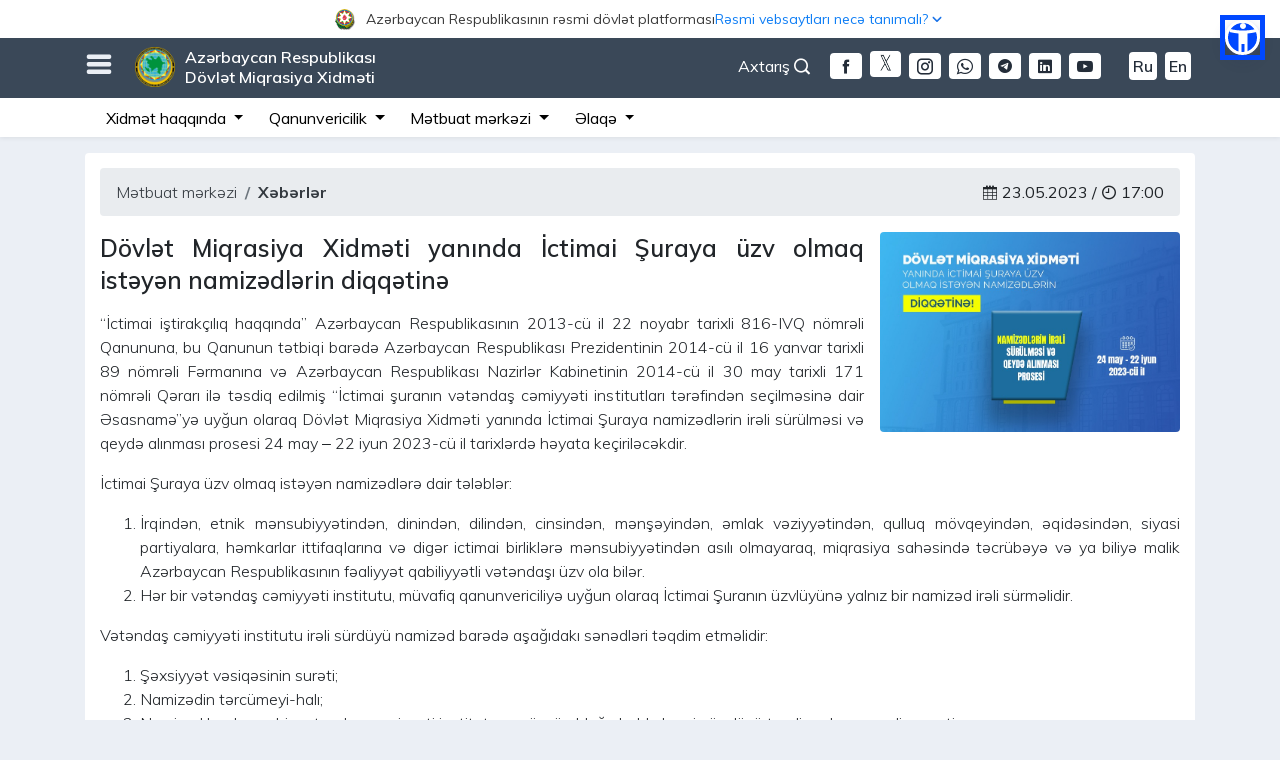

--- FILE ---
content_type: text/html; charset=UTF-8
request_url: https://migration.gov.az/az/news_detail/15921
body_size: 12205
content:
<style>
    .iframe-container{

        width: 100%;

    }
    
    @media (max-width: 414px) {
        .iframe-container iframe{

            width: 100%;

        }
        .sosial{
        	margin-top: 10px;
        }
    }

</style>

<!DOCTYPE html>
<html lang="az" data-accw-position="top-right" data-accw-offsett="none">
<head>
    <meta charset="utf-8">
    <meta name="viewport" content="width=device-width, initial-scale=1">
    <meta name="csrf-token" content="WryVyVgjIFuaZe413Ans5l8wfiYmw8SZDWDExkbb">
    <title>Dövlət Miqrasiya Xidməti</title>
    <meta name="description" content="Azərbaycan Respublikası Dövlət Miqrasiya Xidmətinin rəsmi internet səhifəsi">
    <meta name="keywords" content="Azərbaycan Respublikası Dövlət Miqrasiya Xidməti, DMX, dmx, Dövlət Miqrasiya Xidməti, Miqrasiya, miqrasiya, Miqrasiya xidməti, gov.az, gov, az, elektron xidmətlər">
    <meta name="author" content="Orxan Abdullazadə">
    <meta name="theme-color" content="#242d39"/>
    <meta name="robots" content="index, follow"/>
    <meta name="googlebot" content="index, follow">
    <meta name="googlebot" content="index, archive">
    <meta name="googlebot" content="all">
    <meta name="yahoobot" content="index,follow">
    <meta name="alexabot" content="index,follow">
    <meta name="msnbot" content="index,follow">
    <meta name="dmozbot" content="index,follow">
    <meta name="revisit-after" content="1 days">
    <meta property="fb:app_id" content="1747176095372648">
    <meta name="google-site-verification" content="0qolT5LfmL6QUIKKo03FxfBtYM_3Z0diZw0_bW4DxQk" />
    <link rel="shortcut icon" type="image/png" href="https://migration.gov.az/images/dmx-logo.ico"/>
    <link rel="stylesheet" href="https://migration.gov.az/css/app.css?id=536fb9e861191a3d77b7">
    <link rel="stylesheet" href="https://migration.gov.az/css/migration-normal.css?id=f203ed9303cb1e755085" id="changeStyle">
    <link rel="stylesheet" href="https://migration.gov.az/css/migration-common.css?id=5816f299868db4879160">
    <link rel="stylesheet" href="https://migration.gov.az/css/bundle.css?id=286f6a28fa710b07c6b2">
    <link rel="stylesheet" href="https://migration.gov.az/css/fonts.css">
    <link rel="stylesheet" href="https://migration.gov.az/css/icofont.min.css">
    <link rel="stylesheet" href="https://migration.gov.az/plugins/owl/assets/owl.carousel.css">
    <link rel="stylesheet" href="https://migration.gov.az/plugins/owl/assets/owl.theme.default.css?v=4">
    <link rel="stylesheet" href="https://migration.gov.az/css/gijgo.min.css"/>
<!-- Google tag (gtag.js) -->
<!--<script async src="https://www.googletagmanager.com/gtag/js?id=G-W3015621DC"></script>
<script>
  window.dataLayer = window.dataLayer || [];
  function gtag(){dataLayer.push(arguments);}
  gtag('js', new Date());

  gtag('config', 'G-W3015621DC');
</script> -->

<!-- Google tag (gtag.js) -->


<script async src="https://www.googletagmanager.com/gtag/js?id=G-936Q8YB9HG"></script>
<script>
  window.dataLayer = window.dataLayer || [];
  function gtag(){dataLayer.push(arguments);}
  gtag('js', new Date());

  gtag('config', 'G-936Q8YB9HG');
</script>

        <meta property="og:url" content="https://migration.gov.az/az/news_detail/15921"/>
    <meta property="og:type" content="news"/>
    <meta property="og:title" content="Dövlət Miqrasiya Xidməti yanında İctimai Şuraya üzv olmaq istəyən namizədlərin diqqətinə"/>
    <meta property="og:description"
          content="“İctimai iştirakçılıq haqqında” Azərbaycan Respublikasının 2013-cü il 22 noyabr tarixli 816-IVQ nömrəli Qanununa, bu Qanunun tətbiqi barədə Azərbaycan Respublikası Prezidentinin..."/>
    <meta property="og:image" content="https://migration.gov.az/content/news/646cb9f74df0b_1684847095.jpeg"/>
<style>
  html body .accw-menu-btn {
    inset: 286px 31px auto auto !important;
    width: 35px !important;
    height: 35px !important;
    outline: 5px solid #0048ff !important;
    background: #0048ff !important;
  }

  html body .accw-menu-header {
    background-color: #0048ff !important;
  }
  html { scrollbar-gutter: stable; }

/* fallback (scrollbar-gutter dəstəkləməyənlər üçün) */
@supports  not (scrollbar-gutter: stable) {
  html { overflow-y: scroll; }
}

  /* yalnız #officalContent daxilini təsir edir */
  #officalContent {
    position: relative;
    z-index: 9999;
  }

  #officalContent {
    background: #fff !important;
  }

  #officalContent .officialToggle,
  #officalContent .officialToggleInner {
    background: #fff !important;
  }

  #officalContent .officialToggle {
    cursor: pointer;
    user-select: none;
  }

  /* ====== BURADA DÜZƏLİŞ: height sabit deyil, wrap olanda uzansın ====== */
  #officalContent .officialToggleInner {
    height: auto;              /* əvvəl 38px idi */
    min-height: 38px;          /* bağlını 38px saxlayır */
    padding: 6px 0;            /* wrap olanda səliqə */
    display: flex;
    align-items: center;
    gap: 12px;
  }

  #officalContent .officialLeft,
  #officalContent .officialRight {
    display: flex;
    align-items: center;
    gap: 8px;
    min-width: 0;
  }

  #officalContent .officialTitle {
    font-size: 13px;
    color: #3a3a3a;
    white-space: nowrap; /* desktopda 1 sətir qalır */
    overflow: hidden;
    text-overflow: ellipsis;
    max-width: 62vw;
  }

  #officalContent .officialHow {
    font-size: 13px;
    color: #1a73e8;
    white-space: nowrap;
  }

  #officalContent .chev {
    display: inline-flex;
    transition: transform 0.18s ease;
  }

  #officalContent .officialToggle[aria-expanded="true"] .chev {
    transform: rotate(180deg);
  }

  #officalContent .officialBody {
    background: #fff;
    border-bottom: 1px solid #e6e6e6;
    padding: 14px 0;
  }

  #officalContent .officialCardTitle {
    font-weight: 700;
    color: #2c2c2c;
    margin-bottom: 4px;
    font-size: 16px;
  }

  #officalContent .officialText {
    color: #555;
    font-size: 13px;
    line-height: 1.35;
    margin: 0;
  }

  #officalContent .officialLink {
    display: inline-block;
    margin-top: 6px;
    color: #1a73e8;
    font-size: 13px;
    text-decoration: none;
  }

  #officalContent .officialLink:hover {
    text-decoration: underline;
  }

  /* ====== MOBİL: yan-yana qalsın, amma mətnlər wrap olsun (şəkildəki kimi) ====== */
  @media (max-width: 575.98px) {

    /* inner yenə 2 tərəfi yan-yana saxlayır */
    #officalContent .officialToggleInner {
      gap: 10px;
    }

    /* sol geniş, sağ dar */
    #officalContent .officialLeft {
      flex: 1 1 62%;
      min-width: 0;
    }

    #officalContent .officialRight {
      flex: 0 1 38%;
      min-width: 0;
      justify-content: flex-end;
      gap: 6px;
    }

    /* mobil: artıq nowrap yox -> wrap olsun */
    #officalContent .officialTitle {
      font-size: 12px;
      max-width: none;
      white-space: normal;
      overflow: visible;
      text-overflow: clip;
      line-height: 1.15;
    }

    #officalContent .officialHow {
      font-size: 12px;
      white-space: normal;
      text-align: right;
      line-height: 1.15;
    }

    /* ox işarəsi sağda yuxarıya yaxın dursun */
    #officalContent .chev {
      align-self: flex-start;
      margin-top: 2px;
    }
  }

  :root {
    --officialH: 0px;
    --topBarH: 0px;
  }

  /* OFFICIAL BAR həmişə ən üstdə */
  #officalContent {
    position: fixed;
    top: 0;
    left: 0;
    right: 0;
    width: 100%;
    z-index: 10060;
  }

  /* TOP BAR official barın altında */
  #topBar {
    position: fixed;
    top: var(--officialH);
    left: 0;
    right: 0;
    width: 100%;
    z-index: 10050;
  }

  /* ƏN VACİB: fixed header-lar üçün səhifəyə yer ayır */
  #migrationWrapper {
    padding-top: calc(var(--officialH) + var(--topBarH));
  }

  /* 992px-dən aşağı: axtarislupa sağda, yalnız ikon görünsün */
@media (max-width: 991.98px) {
  .axtarislupa{
    position: absolute;
    right: 10px;
    top: -4px;
  }

  /* mətn gizlənsin */
  .axtarislupa #openSearch{
    font-size: 0;           /* text görünməsin */
    margin-right: 0 !important;
    display: inline-flex;
    align-items: center;
    line-height: 1;
  }

  /* ikon qalsın */
  .axtarislupa #openSearch i{
    font-size: 18px;        /* ikon ölçüsü */
  }
}

</style>



</head>
<body>


 <!-- <div id="chat-widget"></div> -->

 
<div id="migrationWrapper">
    <!-- Google tag (gtag.js) -->
<script async src="https://www.googletagmanager.com/gtag/js?id=G-936Q8YB9HG"></script>
<!-- <script src="//code.jivosite.com/widget/kQnfazR8gS" async></script> -->
<!-- Whelp Widget Code -->
<!-- <script src="https://widget.whelp.co/app.js"></script>
<script type="text/javascript">
    Whelp("init", {
        app_id: "234593735c3954a090a0b73d665ea97a"
    });
</script> -->
<!-- Whelp Widget Code -->
<script>
  window.dataLayer = window.dataLayer || [];
  function gtag(){dataLayer.push(arguments);}
  gtag('js', new Date());

  gtag('config', 'G-936Q8YB9HG');
</script>




<div id="officalContent">
  <!-- TOGGLER (BAĞLI HİSSƏ) -->
  <div
    class="officialToggle"
    role="button"
    data-toggle="collapse"
    data-target="#officialAccordionBody"
    aria-controls="officialAccordionBody"
    aria-expanded="false"
  >
    <div class="container">
      <div class="officialToggleInner" style="justify-content: center;">
        <div class="officialLeft">
          <img
            src="https://www.migration.gov.az/images/logogerb.png"
            alt="Azərbaycan Gerbi"
            style="
              width: 21px;
              height: 21px;
              margin-right: 10px;
              flex: 0 0 auto;
            "
          />

          <span style="font-size: 14px; text-align: center;" class="officialTitle">
            Azərbaycan Respublikasının rəsmi dövlət platforması          </span>
        </div>

        <div class="officialRight">
          <span style="color: #0F7EF5; text-align: center; font-size: 14px;" class="officialHow">Rəsmi vebsaytları necə tanımalı?</span>
          <span class="chev" aria-hidden="true">
            <svg viewBox="0 0 24 24" width="18" height="18">
              <path
                d="M7 10l5 5 5-5"
                fill="none"
                stroke="#1a73e8"
                stroke-width="2"
                stroke-linecap="round"
                stroke-linejoin="round"
              />
            </svg>
          </span>
        </div>
      </div>
    </div>
  </div>

  <!-- AÇILAN HİSSƏ -->
  <div id="officialAccordionBody" class="collapse">
    <div class="officialBody">
      <div class="container">
        <div class="row">
          <!-- sol blok -->
          <div class="col-md-6 mb-3 mb-md-0">
            <div class="d-flex" style="gap: 12px">
              <div style="margin-top: 2px">
                <img
                  src="https://www.migration.gov.az/images/goverment.svg"
                  alt="Rəsmi sayt"
                  style="width: 22px; height: 22px"
                />
              </div>
              <div>
                <div class="officialCardTitle">
                  Rəsmi vebsaytların linkləri .gov.az ilə bitir.                </div>
                <p class="officialText">
                  Dövlət qurumları .gov.az domenləri (məsələn, <a href="https://www.migration.gov.az/az" rel="noopener" style="color: #0F7EF5;">migration.gov.az</a>) vasitəsilə əlaqə qurur.
              </p>

<a
  style="color: rgb(15 126 245); font-size: 14px; font-weight: bold;"
  href="https://www.migration.gov.az/az/websitelist"
>
  Xidmət təminatçılarının siyahısı</a>

              </div>
            </div>
          </div>

          <!-- sağ blok -->
          <div class="col-md-6">
            <div class="d-flex" style="gap: 12px">
              <div style="margin-top: 2px">
                <img
                  src="https://www.migration.gov.az/images/padlock.svg"
                  alt="Rəsmi sayt"
                  style="width: 22px; height: 22px"
                />
              </div>
              <div>
                <div class="officialCardTitle">
                  Təhlükəsiz vebsaytlar HTTPS protokolundan istifadə edir.                </div>
<p class="officialText">
  Əlavə təhlükəsizlik tədbiri kimi, URL çubuğunda kilid işarəsinin <img style="width: 18px; height: 18px; margin-top: -4px;" src="https://www.migration.gov.az/images/padlock.svg" alt="" class="img-fluid"> və ya https:// prefiksinin mövcudluğunu yoxlayın. Həssas məlumatlarınızı yalnız rəsmi və təhlükəsiz saytlarda paylaşın.
</p>
              </div>
            </div>
          </div>
        </div>
      </div>
    </div>
  </div>
</div>






<!-- banner38px -->
<div id="topBar" class="topbarmain">
    <div class="container">
        <!-- burger açan ikon -->
        <h3 id="burgerOpen" class="float-left" style="margin-top: 12px; cursor: pointer;">
            <i class="nav-icon3 icofont-navigation-menu"></i>
        </h3>
        <!-- burger bağlayan ikon -->
        <h3 id="burgerClose" class="float-left" style="margin-top: 12px; cursor: pointer; display: none;">
            <i class="nav-icon3 icofont-close"></i>
        </h3>

        <div class="float-left" id="siteTitle">
            <a href="https://migration.gov.az/az">
                <img src="https://migration.gov.az/images/logo.png" alt="" class="img-fluid">
                Azərbaycan Respublikası <br> Dövlət Miqrasiya Xidməti            </a>
        </div>

                                                <div class="float-right mt-3 d-none d-md-block">
            <a class="langSwitcher mr-1 ml-1 fontSizeChanger"
            href="https://migration.gov.az/en/news_detail/15921">En</a>
        </div>
                                <div class="float-right mt-3 d-none d-md-block">
            <a class="langSwitcher mr-1 ml-1 fontSizeChanger"
            href="https://migration.gov.az/ru/news_detail/15921">Ru</a>
        </div>
                        
        <div class="float-right mt-3 d-none d-md-block">
            <a href="https://www.youtube.com/channel/UC-KFHgtonlThNm6b4j37NnQ"
            target="_blank" class="mr-1 ml-1 langSwitcherMobile rounded mr-4">
            <i class="icofont-youtube-play"></i>
        </a>
    </div>
    <div class="float-right mt-3 d-none d-md-block">
        <a href="https://www.linkedin.com/company/the-republic-of-azerbaijan-state-migration-service/?viewAsMember=true"
        target="_blank" class="mr-1 ml-1 langSwitcherMobile rounded">
        <i class="icofont-linkedin"></i>
    </a>
</div>
<div class="float-right mt-3 d-none d-md-block">
    <a href="https://t.me/dovletmiqrasiyaxidmeti"
    target="_blank" class="mr-1 ml-1 langSwitcherMobile rounded">
    <i class="icofont-telegram"></i>
</a>
</div>
<div class="float-right mt-3 d-none d-md-block">
    <a href="https://wa.me/+994559195057"
    target="_blank" class="mr-1 ml-1 langSwitcherMobile rounded">
    <i class="icofont-brand-whatsapp"></i>
</a>
</div>
<div class="float-right mt-3 d-none d-md-block">
    <a href="https://www.instagram.com/miqrasiyaxidmeti"
    target="_blank" class="mr-1 ml-1 langSwitcherMobile rounded">
    <i class="icofont-instagram"></i>
</a>
</div>
<div class="float-right mt-3 d-none d-md-block">
    <a href="https://twitter.com/MigrationAZE"
    class="mr-1 ml-1 rounded">
    <img style="width: 31px; height: 26px; margin-top: -3px; border-radius: 4px"
    src="https://migration.gov.az/images/download-w(1).png" alt="">
</a>
</div>
<div class="float-right mt-3 d-none d-md-block">
    <a href="https://www.facebook.com/miqrasiyaxidmati/"
    target="_blank" class="mr-1 ml-1 langSwitcherMobile rounded">
    <i class="icofont-facebook"></i>
</a>
</div>
<!-- desktop axtarış düyməsi -->
<div class="float-right mt-3 d-none d-md-block axtarislupa">
    <a id="openSearch" href="#" role="button"
    style="color: #fff; cursor: pointer;" class="mr-3">
    Axtarış <i class="icofont-search-1"></i>
</a>
</div>
</div>


<div id="migrationMenu" class="collapse" style="display: none;">
    <div class="container" style="padding: 20px 40px;">
        <div class="row">

            <!-- 1) Mobil versiyada “Xidmət haqqında” blokundan ÜSTÜNDƏ görsənəcək loqo -->
            <div class="col-12 text-center mb-3 d-block d-md-none">
<!--                 <img 
                src="/images/konstutsiyaili-az.png"
                class="img-fluid"
                style="max-height: 40px; width: auto; border-radius: 4px;"
                alt="Konstitusiya loqosu"
                /> -->
            </div>

            <div class="mobileHelperBar d-block d-sm-none">
                <a href="https://www.facebook.com/miqrasiyaxidmati/"
                target="_blank" class="langSwitcherMobile">
                <i class="icofont-facebook"></i>
               </a>
                <a href="https://twitter.com/MigrationAZE"
                   class="mr-1 ml-1 rounded">
                   <img style="width: 31px; height: 26px; margin-top: -4px"
                   src="https://migration.gov.az/images/download-w(1).png" alt="">
                </a>
                <a href="https://www.instagram.com/miqrasiyaxidmeti"
                      target="_blank" class="langSwitcherMobile">
                                         <i class="icofont-instagram"></i>
                </a>
                     <a href="https://wa.me/+994559195057"
                         target="_blank" class="langSwitcherMobile">
                       <i class="icofont-brand-whatsapp"></i>
                  </a>
                  <a href="https://t.me/dovletmiqrasiyaxidmeti"
                       target="_blank" class="langSwitcherMobile">
                            <i class="icofont-telegram"></i>
                  </a>

                  <a href="https://www.linkedin.com/company/the-republic-of-azerbaijan-state-migration-service/?viewAsMember=true" target="_blank" class="langSwitcherMobile">
                           <i class="icofont-linkedin"></i>
                   </a>

                  <a href="https://www.youtube.com/channel/UC-KFHgtonlThNm6b4j37NnQ"
                     target="_blank" class="langSwitcherMobile">
                       <i class="icofont-youtube-play"></i>
                   </a>
                                           <a class="langSwitcherMobile fontSizeChanger"
    href="https://migration.gov.az/en/news_detail/15921">En</a>
                <a class="langSwitcherMobile fontSizeChanger"
    href="https://migration.gov.az/ru/news_detail/15921">Ru</a>
                           </div>

<div class="mobileHelperBar">

    <!-- mobile axtarış -->
    <a id="openSearchMobile" href="#" role="button"
    class="langSwitcherMobile" style="cursor: pointer;">
    <i class="icofont-search-1"></i>
</a>
</div>

<ul class="col-md-3 col-12 migMenuUl">
    <li>Xidmət haqqında</li>
    <li><i class="icofont-dotted-right"></i>
        <a href="https://migration.gov.az/az/about/54">Dövlət Miqrasiya Xidməti</a>
    </li>
                    <!-- <li><i class="icofont-dotted-right"></i>
                        <a target="_blank" href="http://miqrasiya.nakhchivan.az">
                            Naxçıvan MR DMX                        </a>
                    </li> -->
                    <li><i class="icofont-dotted-right"></i>
                        <a href="https://migration.gov.az/az/about/56">Struktur</a>
                    </li>
                    <li><i class="icofont-dotted-right"></i>
                        <a href="https://migration.gov.az/az/about/47">Rəhbərlik</a>
                    </li>
                    <li><i class="icofont-dotted-right"></i>
                        <a href="https://migration.gov.az/az/about/47">Kollegiya</a>
                    </li>
                    <li><i class="icofont-dotted-right"></i>
                        <a href="https://migration.gov.az/az/about/31">Apellyasiya Şurası</a>
                    </li>
                    <li><i class="icofont-dotted-right"></i>
                        <a href="https://migration.gov.az/az/about/32">DMX yanında İctimai şura</a>
                    </li>
                    <li><i class="icofont-dotted-right"></i>
                        <a href="https://migration.gov.az/az/about/70">Məşvərət Şurası</a>
                    </li>
                    <li><i class="icofont-dotted-right"></i>
                        <a href="https://migration.gov.az/az/about/92">Miqrant Şurası</a>
                    </li>
                    <li><i class="icofont-dotted-right"></i>
                        <a href="https://migration.gov.az/az/useful/4">Beynəlxalq əməkdaşlıq</a>
                    </li>
                </ul>

                <ul class="col-md-4 col-12 migMenuUl">
                    <li>Qanunvericilik</li>
                    <li><i class="icofont-dotted-right"></i>
                        <a href="https://migration.gov.az/az/documents/9">
                            AR Konstitusiyası                        </a>
                    </li>
                    <li><i class="icofont-dotted-right"></i>
                        <a href="https://migration.gov.az/az/documents/10">
                            Məcəllələr                        </a>
                    </li>
                    <li><i class="icofont-dotted-right"></i>
                        <a href="https://migration.gov.az/az/documents/11">
                            AR Qanunları                        </a>
                    </li>
                    <li><i class="icofont-dotted-right"></i>
                        <a href="https://migration.gov.az/az/documents/12">
                            AR Prezidentinin Fərmanları                        </a>
                    </li>
                    <li><i class="icofont-dotted-right"></i>
                        <a href="https://migration.gov.az/az/documents/13">
                            AR Prezidentinin Sərəncamları                        </a>
                    </li>
                    <li><i class="icofont-dotted-right"></i>
                        <a href="https://migration.gov.az/az/documents/14">
                            AR Nazirlər Kabinetinin Qərarları                        </a>
                    </li>
                    <li><i class="icofont-dotted-right"></i>
                        <a href="https://migration.gov.az/az/documents/69">
                            AR Nazirlər Kabinetinin Sərəncamları                        </a>
                    </li>
                    <li><i class="icofont-dotted-right"></i>
                        <a href="https://migration.gov.az/az/documents/15">
                            AR DMX normativ hüquqi aktları                        </a>
                    </li>
                    <li><i class="icofont-dotted-right"></i>
                        <a href="https://migration.gov.az/az/documents/24">
                            Beynəlxalq sənədlər                        </a>
                    </li>
                    <!-- <li><i class="icofont-dotted-right"></i>
                        <a href="https://migration.gov.az/az/documents/16">
                            Normativ hüquqi aktların layihələri                        </a>
                    </li> -->
                </ul>

                <ul class="col-md-3 col-12 migMenuUl">
                    <li>Mətbuat mərkəzi</li>
                    <li><i class="icofont-dotted-right"></i>
                        <a href="https://migration.gov.az/az/news">
                            Xəbərlər                        </a>
                    </li>
                    <li><i class="icofont-dotted-right"></i>
                        <a href="https://migration.gov.az/az/press/26">
                            Elanlar                        </a>
                    </li>
                    <li><i class="icofont-dotted-right"></i>
                        <a href="https://migration.gov.az/az/statistics">
                            Statistika                        </a>
                    </li>
                    <li><i class="icofont-dotted-right"></i>
                        <a href="https://migration.gov.az/az/press/20">
                            Müsahibələr                        </a>
                    </li>
                    <li><i class="icofont-dotted-right"></i>
                        <a href="https://migration.gov.az/az/press/21">
                            Məqalələr                        </a>
                    </li>
                    <li><i class="icofont-dotted-right"></i>
                        <a href="https://migration.gov.az/az/press/64">
                            Nəşrlər                        </a>
                    </li>
                    <li><i class="icofont-dotted-right"></i>
                        <a href="https://migration.gov.az/az/open-data">
                            Açıq məlumatlar                        </a>
                    </li>
                    <!--<li><i class="icofont-dotted-right"></i>
                        <a href="https://migration.gov.az/az/press/91">
                            Layihələr                        </a>
                    </li>-->
                    <li><i class="icofont-dotted-right"></i>
                        <a href="https://migration.gov.az/az/press/57">
                            İctimaiyyətlə əlaqələr üzrə məsul şəxs                        </a>
                    </li>
                </ul>

                <ul class="col-md-2 col-12 migMenuUl">
                    <li>Əlaqə</li>
                    <li><i class="icofont-dotted-right"></i>
                        <a href="https://migration.gov.az/az/apply">
                            Məktub yazmaq                        </a>
                    </li>
                    <li><i class="icofont-dotted-right"></i>
                        <a href="https://migration.gov.az/az/form/2">
                            Qəbul qaydaları                        </a>
                    </li>
                    <li><i class="icofont-dotted-right"></i>
                        <a href="https://migration.gov.az/az/contact/60">
                            Qəbul günləri                        </a>
                    </li>
                    <!--<li><i class="icofont-dotted-right"></i>
                        <a href="https://migration.gov.az/az/contact/58">
                            Zəng etmək                        </a>
                    </li>-->
                    <li><i class="icofont-dotted-right"></i>
                        <a href="https://migration.gov.az/az/contact/59">
                            Bizi necə tapmalı                        </a>
                    </li>
                </ul>

                <ul class="migMenuUl list-inline">
                    <li>Digər</li>
                    <li class="list-inline-item"><i class="icofont-dotted-right"></i>
                        <a href="https://migration.gov.az/az/page/49">
                            Viza                        </a>
                    </li>
                    <li class="list-inline-item"><i class="icofont-dotted-right"></i>
                        <a href="https://migration.gov.az/az/oyq">
                            Olduğu yer üzrə qeydiyyat                        </a>
                    </li>
                    <li class="list-inline-item"><i class="icofont-dotted-right"></i>

                        <a href="https://migration.gov.az/az/page/72">
                            Müvəqqəti olma müddəti                        </a>
                    </li>
                    <li class="list-inline-item"><i class="icofont-dotted-right"></i>
                        <a href="https://migration.gov.az/az/page/73">
                            Müvəqqəti və daimi yaşama                        </a>
                    </li>
                    <li class="list-inline-item"><i class="icofont-dotted-right"></i>
                        <a href="https://migration.gov.az/az/page/75">
                            İş icazəsi                        </a>
                    </li>
                    <li class="list-inline-item"><i class="icofont-dotted-right"></i>
                        <a href="https://migration.gov.az/az/useful/43">
                            Vətəndaşlıq məsələləri                        </a>
                    </li>
                    <li class="list-inline-item"><i class="icofont-dotted-right"></i>
                        <a href="https://migration.gov.az/az/page/76">
                            Qaçqın statusu                        </a>
                    </li>
                    <li class="list-inline-item"><i class="icofont-dotted-right"></i>
                        <a href="https://migration.gov.az/az/useful/4">
                            Beynəlxalq əməkdaşlıq                        </a>
                    </li>
                    <li class="list-inline-item"><i class="icofont-dotted-right"></i>
                        <a href="https://migration.gov.az/az/offices">
                            Regional miqrasiya baş idarələri (idarələri)                        </a>
                    </li>
                    <li class="list-inline-item"><i class="icofont-dotted-right"></i>
                        <a href="https://migration.gov.az/az/page/63">
                            Təlim-tədris mərkəzi                        </a>
                    </li>
                    <li class="list-inline-item"><i class="icofont-dotted-right"></i>
                        <a href="https://migration.gov.az/az/useful/5">
                            Faydalı məlumatlar                        </a>
                    </li>
                    <li class="list-inline-item"><i class="icofont-dotted-right"></i>
                        <a href="https://migration.gov.az/az/useful/77">
                            Əcnəbilərin hüquq və vəzifələri                        </a>
                    </li>
                    <li class="list-inline-item"><i class="icofont-dotted-right"></i>
                        <a href="https://migration.gov.az/az/form/3">
                            Miqrasiya könüllüsü                        </a>
                    </li>
                    <li class="list-inline-item"><i class="icofont-dotted-right"></i>
                        <a href="https://migration.gov.az/az/useful/81">
                            Miqrasiya məktəbi                        </a>
                    </li>
                    <li class="list-inline-item"><i class="icofont-dotted-right"></i>
                        <a href="https://migration.gov.az/az/query">
                            Sorğular                        </a>
                    </li>
                    <li class="list-inline-item"><i class="icofont-dotted-right"></i>
                        <a href="https://migration.gov.az/az/useful/66">
                            Hökumət portalları                        </a>
                    </li>
                </ul>
            </div>
        </div>
    </div>
    <div id="mgSearchArea" style="display: none;">
        <div class="container">
            <div class="row">
                <div class="col-md-12">
                    <div class="float-right">
                        <a href="#" role="button" id="closeSearch" style="cursor: pointer;">
                            <i class="icofont-close"></i>
                        </a>
                    </div>
                </div>
                <div class="col-md-12">
                    <form action="https://migration.gov.az/az/search" method="get" id="form">
                        <div class="searchWrapper">
                            <input type="text" name="word"
                            placeholder="Axtarış sözünü daxil edin.." minlength="3">
                            <button type="submit"><i class="icofont-search-2"></i></button>
                        </div>
                    </form>
                </div>
            </div>
        </div>
    </div>
</div>


<div class="d-none d-sm-block d-md-block">
    <nav class="navbar navbar-expand-lg navbar-light secondaryMenuBar p-0">
      <a href="https://migration.gov.az/az"
         class="navbar-brand d-sm-block d-md-block"></a>


<!--         <a class="navbar-toggler" data-toggle="collapse" data-target="#navbarSupportedContent"
           aria-controls="navbarSupportedContent" aria-expanded="false" aria-label="Toggle navigation">
            <span class="navbar-toggler-icon"></span>
        </a> -->


        <button class="navbar-toggler" type="button" data-toggle="collapse"
        data-target="#navbarSupportedContent"
        aria-controls="navbarSupportedContent"
        aria-expanded="false"
        aria-label="Toggle navigation">
        <span class="navbar-toggler-icon"></span>
    </button>


    <!-- banner 38px -->
    <div class="collapse navbar-collapse" id="navbarSupportedContent">
        <div class="container">
            <ul class="navbar-nav">
                <li class="nav-item dropdown">
                    <a class="nav-link dropdown-toggle" href="#" id="navbarDropdown1" role="button"
                    data-toggle="dropdown" aria-haspopup="true" aria-expanded="false">
                    Xidmət haqqında                </a>
                <div class="dropdown-menu animate__animated animate__fadeIn animate__faster"
                aria-labelledby="navbarDropdown1">
                <a class="dropdown-item"
                href="https://migration.gov.az/az/about/54">Dövlət Miqrasiya Xidməti</a>
                            <!--  <a class="dropdown-item" target="_blank"
                               href="http://miqrasiya.nakhchivan.az">Naxçıvan MR DMX</a>-->
                               <a class="dropdown-item"
                               href="https://migration.gov.az/az/about/56">Struktur</a>
                               <a class="dropdown-item"
                               href="https://migration.gov.az/az/about/47">Rəhbərlik</a>
                               <a class="dropdown-item"
                               href="https://e-qanun.az/framework/29123">Kollegiya</a>
                               <a class="dropdown-item"
                               href="https://migration.gov.az/az/about/31">Apellyasiya Şurası</a>
                               <a class="dropdown-item"
                               href="https://migration.gov.az/az/about/32">DMX yanında İctimai şura</a>
                               <a class="dropdown-item"
                               href="https://migration.gov.az/az/about/70">Məşvərət Şurası</a>
                               <a class="dropdown-item"
                               href="https://migration.gov.az/az/about/92">Miqrant Şurası</a>
                           </div>
                       </li>
                       <li class="nav-item dropdown">
                        <a class="nav-link dropdown-toggle" href="#" id="navbarDropdown2" role="button"
                        data-toggle="dropdown" aria-haspopup="true" aria-expanded="false">
                        Qanunvericilik                    </a>
                    <div class="dropdown-menu animate__animated animate__fadeIn animate__faster"
                    aria-labelledby="navbarDropdown2">
                    <a class="dropdown-item"
                    href="https://migration.gov.az/az/documents/9">AR Konstitusiyası</a>
                    <a class="dropdown-item"
                    href="https://migration.gov.az/az/documents/10">Məcəllələr</a>
                    <a class="dropdown-item"
                    href="https://migration.gov.az/az/documents/11">AR Qanunları</a>
                    <a class="dropdown-item"
                    href="https://migration.gov.az/az/documents/12">AR Prezidentinin Fərmanları</a>
                    <a class="dropdown-item"
                    href="https://migration.gov.az/az/documents/13">AR Prezidentinin Sərəncamları</a>
                    <a class="dropdown-item"
                    href="https://migration.gov.az/az/documents/14">AR Nazirlər Kabinetinin Qərarları</a>
                    <a class="dropdown-item"
                    href="https://migration.gov.az/az/documents/69">AR Nazirlər Kabinetinin Sərəncamları</a>
                    <a class="dropdown-item"
                    href="https://migration.gov.az/az/documents/15">AR DMX normativ hüquqi aktları</a>
                    <a class="dropdown-item"
                    href="https://migration.gov.az/az/documents/24">Beynəlxalq sənədlər</a>
                </div>
            </li>

            <li class="nav-item dropdown">
                <a class="nav-link dropdown-toggle" href="#" id="navbarDropdown3" role="button"
                data-toggle="dropdown" aria-haspopup="true" aria-expanded="false">
                Mətbuat mərkəzi            </a>
            <div class="dropdown-menu animate__animated animate__fadeIn animate__faster"
            aria-labelledby="navbarDropdown3">
            <a class="dropdown-item"
            href="https://migration.gov.az/az/news">Xəbərlər</a>
            <a class="dropdown-item"
            href="https://migration.gov.az/az/press/26">Elanlar</a>
            <a class="dropdown-item"
            href="https://migration.gov.az/az/press/57">İctimaiyyətlə əlaqələr üzrə məsul şəxs</a>
            <a class="dropdown-item"
            href="https://migration.gov.az/az/statistics">Statistika</a>
            <a class="dropdown-item"
            href="https://migration.gov.az/az/press/20">Müsahibələr</a>
            <a class="dropdown-item"
            href="https://migration.gov.az/az/press/21">Məqalələr</a>
            <a class="dropdown-item"
            href="https://migration.gov.az/az/press/64">Nəşrlər</a>
            <a class="dropdown-item"
            href="https://migration.gov.az/az/open-data">Açıq məlumatlar</a>
        </div>
    </li>
    <li class="nav-item dropdown">
        <a class="nav-link dropdown-toggle" href="#" id="navbarDropdown4" role="button"
        data-toggle="dropdown" aria-haspopup="true" aria-expanded="false">
        Əlaqə    </a>
    <div class="dropdown-menu animate__animated animate__fadeIn animate__faster"
    aria-labelledby="navbarDropdown4">
    <a class="dropdown-item"
    href="https://migration.gov.az/az/apply">Məktub yazmaq</a>
    <a class="dropdown-item"
    href="https://migration.gov.az/az/form/2">Qəbul qaydaları</a>
    <a class="dropdown-item"
    href="https://migration.gov.az/az/contact/60">Qəbul günləri</a>
    <a class="dropdown-item"
    href="https://migration.gov.az/az/contact/59">Bizi necə tapmalı</a>
</div>
</li>
</ul>
<ul class="navbar-nav ml-auto">
  <li class="nav-item">
<!--       <img
      src="https://migration.gov.az/images/konstutsiyaili-az.png"
      alt="Konstitusiya loqosu"
      class="img-fluid konst-logo"
      style="max-height: 4vw; border-radius: 4px; margin-right: 10px; margin-top: -1px;"
      /> -->
  </li>
</ul>
</div>
</div>
</nav>
</div>
<div class="container text-center d-sm-none"></div>
<div class="mt-3"></div>


<!-- ================ Vanilla JS üçün script ================= -->
<script>
    document.addEventListener('DOMContentLoaded', function() {




  // 1) Burger menyunu aç/bağla
  const burgerOpen    = document.getElementById('burgerOpen');
  const burgerClose   = document.getElementById('burgerClose');
  const migrationMenu = document.getElementById('migrationMenu');

  function showMenu() {
    migrationMenu.style.display = 'block';
    migrationMenu.classList.add('animate__animated','animate__fadeIn','animate__faster');
    burgerOpen.style.display  = 'none';
    burgerClose.style.display = 'inline-block';
}
function hideMenu() {
    migrationMenu.style.display = 'none';
    migrationMenu.classList.remove('animate__animated','animate__fadeIn','animate__faster');
    burgerOpen.style.display  = 'inline-block';
    burgerClose.style.display = 'none';
}

burgerOpen.addEventListener('click', function(e){
    e.preventDefault();
    showMenu();
});
burgerClose.addEventListener('click', function(e){
    e.preventDefault();
    hideMenu();
});

  // 2) Axtarış sahəsini aç/bağla (desktop + mobile)
  const openBtns = ['openSearch','openSearchMobile'];
  const mgSearch = document.getElementById('mgSearchArea');
  function toggleSearch() {
    if (mgSearch.style.display === 'block') {
      mgSearch.style.display = 'none';
      mgSearch.classList.remove('animate__animated','animate__fadeIn','animate__faster');
  } else {
      mgSearch.style.display = 'block';
      mgSearch.classList.add('animate__animated','animate__fadeIn','animate__faster');
  }
}

openBtns.forEach(function(id){
    const btn = document.getElementById(id);
    if (btn) btn.addEventListener('click', function(e){
      e.preventDefault();
      toggleSearch();
  });
});

const closeSearch = document.getElementById('closeSearch');
if (closeSearch) {
    closeSearch.addEventListener('click', function(e){
      e.preventDefault();
      toggleSearch();
  });
}
});
</script>
        <section id="newsSection" class="mb-3">
        <div class="container">
            <div class="newsWrapper">

                <ol class="breadcrumb">
                    <li class="breadcrumb-item font-weight-light"><a href="#">Mətbuat mərkəzi</a></li>
                    <li class="breadcrumb-item font-weight-bold"><a href="#">Xəbərlər</a></li>
                    <li class="ml-auto float-left">
                        <time><i class="icofont-calendar"></i> 23.05.2023
                            / <i class="icofont-clock-time"></i> 17:00
                        </time>
                    </li>
                </ol>

                               <figure class="mb-2 newsFigure float-right ml-3">
                    <a href="https://migration.gov.az/content/news/646cb9f74df0b_1684847095.jpeg"
                       data-fancybox="image-photo">
                        <img src="https://migration.gov.az/content/news/646cb9f74df0b_1684847095.jpeg"
                             alt="newsPhoto" class="newsPhoto img-fluid rounded d-block">
                    </a>
                </figure>
				                <article class="textContent">
                    <h1 class="newsTitle">Dövlət Miqrasiya Xidməti yanında İctimai Şuraya üzv olmaq istəyən namizədlərin diqqətinə</h1>
                    <p>&ldquo;İctimai iştirak&ccedil;ılıq haqqında&rdquo; Azərbaycan Respublikasının 2013-c&uuml; il 22 noyabr tarixli 816-IVQ n&ouml;mrəli Qanununa, bu Qanunun tətbiqi barədə&nbsp;Azərbaycan Respublikası Prezidentinin 2014-c&uuml; il 16 yanvar tarixli 89 n&ouml;mrəli Fərmanına və Azərbaycan Respublikası Nazirlər Kabinetinin 2014-c&uuml; il 30 may tarixli&nbsp;171 n&ouml;mrəli Qərarı ilə təsdiq edilmiş &ldquo;İctimai şuranın vətəndaş cəmiyyəti institutları tərəfindən se&ccedil;ilməsinə dair Əsasnamə&rdquo;yə uyğun olaraq D&ouml;vlət Miqrasiya Xidməti yanında İctimai Şuraya namizədlərin irəli s&uuml;r&uuml;lməsi və qeydə alınması prosesi 24 may &ndash; 22 iyun 2023-c&uuml; il tarixlərdə həyata ke&ccedil;iriləcəkdir.</p>
<p>İctimai Şuraya &uuml;zv olmaq istəyən namizədlərə dair tələblər:</p>
<ol>
<li>İrqindən, etnik mənsubiyyətindən, dinindən, dilindən, cinsindən, mənşəyindən, əmlak vəziyyətindən, qulluq m&ouml;vqeyindən, əqidəsindən, siyasi partiyalara, həmkarlar ittifaqlarına və digər ictimai birliklərə mənsubiyyətindən asılı olmayaraq, miqrasiya sahəsində təcr&uuml;bəyə və ya biliyə malik Azərbaycan Respublikasının fəaliyyət qabiliyyətli vətəndaşı &uuml;zv ola bilər.</li>
<li><strong> </strong>Hər bir vətəndaş cəmiyyəti institutu, m&uuml;vafiq qanunvericiliyə uyğun olaraq İctimai Şuranın &uuml;zvl&uuml;y&uuml;nə yalnız bir namizəd irəli s&uuml;rməlidir.</li>
</ol>
<p>Vətəndaş cəmiyyəti institutu irəli s&uuml;rd&uuml;y&uuml; namizəd barədə aşağıdakı sənədləri təqdim etməlidir:</p>
<ol>
<li>Şəxsiyyət vəsiqəsinin surəti;</li>
<li>Namizədin tərc&uuml;meyi-halı;</li>
<li>Namizəd hər hansı bir vətəndaş cəmiyyəti institutunun &uuml;zv&uuml; olduğu halda həmin &uuml;zvl&uuml;y&uuml; təsdiq edən sənədin surəti;</li>
<li>M&uuml;vafiq sahə &uuml;zrə təcr&uuml;bəyə və ya biliyə malik olmasını s&uuml;but edən sənəd (olduğu halda əmək kitab&ccedil;asının surəti, əmək kitab&ccedil;ası olmadıqda isə məlumatı təsdiqləyəcək digər sənədlər).</li>
</ol>
<p><strong><em>Qeyd:</em></strong> Tələb olunan sənədlərdən əlavə vətəndaş cəmiyyəti institutu tərəfindən namizəd barədə geniş məlumatı əhatə edən digər sənədlər də təqdim edilə bilər.</p>
<p>Yuxarıda qeyd edilən şərtlərə uyğun olmayan şəxslərin namizədliyinin qeydiyyatından imtina ediləcəkdir.</p>
<p>İctimai Şuraya se&ccedil;kilər namizədlərin irəli s&uuml;r&uuml;lməsi prosesi başa &ccedil;atdıqdan sonra bir ay m&uuml;ddətində ke&ccedil;iriləcəkdir.</p>
<p>Şura &uuml;zvl&uuml;y&uuml;nə se&ccedil;kilərin təşkili və İctimai Şuranın &uuml;zvlərinin say həddinin m&uuml;əyyən edilməsi məqsədilə yaradılmış Se&ccedil;ki Komissiyası tərəfindən İctimai Şura &uuml;zvlərinin say həddi 9 nəfər m&uuml;əyyənləşdirilmişdir.</p>
<p>Namizədlər tələb olunan sənədləri 2023-c&uuml; ilin 24 may - 22 iyun tarixləri arasında rəsmi iş g&uuml;nləri saat 10:00-dan 18:00-dək D&ouml;vlət Miqrasiya Xidmətinə&nbsp;<em>(Bakı şəhəri, Binəqədi rayonu, 3123-c&uuml; məhəllə, Binəqədi şossesi 202.&nbsp;Metronun "Azadlıq Prospekti" stansiyasının yaxınlığı)</em>&nbsp;şəxsən və ya&nbsp;<a href="mailto:info1@migration.gov.az"><strong>info1@migration.gov.az</strong></a>&nbsp;elektron po&ccedil;tu vasitəsilə təqdim etməlidirlər.</p>
<p><strong>Əlavə məlumat əldə etmək &uuml;&ccedil;&uuml;n (012) 565 61 19&nbsp; (daxili 484 ) n&ouml;mrəli telefonla əlaqə saxlanıla bilər.</strong></p>
<p>&nbsp;</p>

                    <div class="row mt-2">
                        <div class="col-md-6">
                                                    </div>  
                        <div class="col-md-6 sosial">
                                <div class="addthis_inline_share_toolbox float-right"></div>
                        </div>                                        
                    </div>

                    
                    
                    
                    
                    
                    
                    
                    
                    
                    
                    
                    
                    
                    
                                        
                    
                    
                    
                    

                    
                    
                    
                    
                    
                    
                    
                    
                    
                    
                    
                    
                    
                    

                </article>
            </div>
        </div>
    </section>

    <aside id="topFooter">
    <div class="container">
        <div class="row text-white text-center">
            <div class="col-md-4">
                <i class="icofont-phone-circle icofont-2x mr-1 align-middle"></i>
                <span class="fontSizeChanger text-white">
                    <a href="https://migration.gov.az/az/contact/58" class="text-light">(+994 12) 565 61 18</a>
                </span>
            </div>
            <div class="col-md-5">
                <i class="icofont-location-pin icofont-2x mr-1 align-middle"></i>
                <span class="fontSizeChanger">
                    <a href="https://migration.gov.az/az/contact/59" class="text-light">Bakı şəhəri, Binəqədi rayonu, 3123-cü məhəllə</a>
                </span>
            </div>
            <div class="col-md-3">
                <i class="icofont-ui-email icofont-2x mr-1 align-middle"></i>
                <span class="fontSizeChanger">
                    <a href="mailto:info@migration.gov.az" class="text-light">info@migration.gov.az</a>
                </span>
            </div>
        </div>
    </div>
</aside>

<div id="footerBar">
    <div class="container text-white pt-3">
        <div class="row">
            
            <div class="col-md-9">
                
            </div>

            
            <div class="col-md-3">
                <form id="subscription">
                    <label class="fontSizeChanger">Saytımıza abunə olaraq yeniliklərdən xəbərdar ola bilərsiniz.</label>
                    <div class="input-group input-group-sm">
                        <input
                            type="email"
                            class="form-control input-sm subsEmail"
                            placeholder="Elektron poçt"
                            required
                        >
                        <div class="input-group-append">
                            <input
                                class="btn btn-warning subsBtn"
                                type="submit"
                                value="Abunə ol"
                            >
                        </div>
                    </div>
                    <small class="text-danger emailAlert"></small>

<p style="color: #999; font-size: .8rem; margin-top: 8px; margin-bottom: 0;">
    Səhifənin son yenilənmə tarixi: 10.10.2023
</p>
                </form>
            </div>
        </div>

        <hr style="border-color:#444444;">

        <div class="float-left text-left text-muted">
            <small>&copy; 2026 Azərbaycan Respublikası Dövlət Miqrasiya Xidməti</small>
        </div>
        <div class="float-right text-right text-muted">
            <a class="text-muted" href="https://migration.gov.az/az/useful/86">
                <small>İstifadəçi qaydaları</small>
            </a> |
            <a class="text-muted" href="https://migration.gov.az/az/useful/87">
                <small>Məxfilik siyasəti</small>
            </a> |
            <small>Bütün hüquqlar qorunur</small>
        </div>
    </div>
</div>

<a href="#" id="scrollToTop" onclick="window.scrollTo({top:0, behavior:'smooth'}); return false;">
  <i class="icofont-arrow-up"></i>
</a>


<script src="//code.jivosite.com/widget/kQnfazR8gS" async></script>
<!-- Whelp Widget Code (lazım olsa aktiv edin) -->

<!-- <script src="https://widget.whelp.co/app.js"></script>
<script>
    Whelp("init", { app_id: "234593735c3954a090a0b73d665ea97a" });
</script> -->

<!-- <script id="disabledWrapper">
    (function (d) {
        var s = d.createElement("script");
        s.setAttribute("data-account", "L9IByGhA96");
        s.setAttribute("src", "https://cdn.userway.org/widget.js");
        (d.body || d.head).appendChild(s);
    })(document)
</script> -->
</div>

<script src="https://migration.gov.az/js/app.js?id=face334691b48607e47e"></script>
<script src="https://migration.gov.az/plugins/owl/owl.carousel.min.js" defer="defer"></script>
<script src="https://migration.gov.az/plugins/owl/owl-thumbs.js" defer="defer"></script>
<script src="https://migration.gov.az/js/gijgo.min.js" type="text/javascript"></script>
<script src="https://migration.gov.az/js/gijgo-messages-az.js"></script>
<script src="https://migration.gov.az/js/gijgo-messages-ru.js"></script>
<script src="https://migration.gov.az/js/parsley.min.js"></script>
<script src="https://migration.gov.az/js/parsley-messages-az.js"></script>
<script src="https://migration.gov.az/js/myScripts.js"></script>
<!-- <script src="https://crm-public.migration.gov.az/index.js"></script> -->
<script>
(function () {
  function setHeaderOffsets() {
    var oc = document.getElementById('officalContent');
    var tb = document.getElementById('topBar');

    var ocH = oc ? oc.getBoundingClientRect().height : 0;

    // TOP BAR: yalnız görünən "bar" hissəsini ölç (topBar > .container)
    var tbH = 0;
    if (tb) {
      var bar = tb.querySelector(':scope > .container') || tb;
      tbH = bar.getBoundingClientRect().height;
    }

    document.documentElement.style.setProperty('--officialH', Math.round(ocH) + 'px');
    document.documentElement.style.setProperty('--topBarH', Math.round(tbH) + 'px');
  }

  function recalcLater() {
    setHeaderOffsets();
    setTimeout(setHeaderOffsets, 50);
    setTimeout(setHeaderOffsets, 350);
  }

  document.addEventListener('DOMContentLoaded', function () {
    recalcLater();

    // official accordion açılıb/bağlananda
    if (window.jQuery) {
      var $acc = jQuery('#officialAccordionBody');
      if ($acc.length) {
        $acc.on('shown.bs.collapse hidden.bs.collapse', recalcLater);
      }
    }

    // burger menyu və s. üçün xaricdən siqnal
    window.addEventListener('header:recalc', recalcLater);

    window.addEventListener('resize', recalcLater);
  });

  // logo/font yüklənəndən sonra da yenilə
  window.addEventListener('load', recalcLater);
})();

</script>


<!-- <script src="https://crm-public.migration.gov.az/index.js"></script> -->
<script src="https://accessibility.cert.gov.az/acc-widget.min.js" defer></script>

<script>

        
    
    $(".subsBtn").on("click", function() {
        var $result = $(".emailAlert");
        var s_email = $(".subsEmail").val();
        $result.text("");
        if (s_email!=''){
            if (validateEmail(s_email)) {
                $result.text("");
                $.ajax({
                    type: "POST",
                    url: 'https://migration.gov.az/az/subscribtion',
                    data: {
                        _token: 'WryVyVgjIFuaZe413Ans5l8wfiYmw8SZDWDExkbb',
                        s_email: s_email
                    },
                    success: function(data) {
                        $('#subscription .emailAlert').removeClass("text-danger").addClass("text-success");
                        $result.text('Abunə olundu!');
                        $('#subscription .subsBtn').css('pointer-events', 'none');
                    },
                    error: function(e) {
                        $result.text('Artıq abunə olmusunuz!');
                        $('#subscription .subsBtn').css('pointer-events', 'none');
                    }
                })

            } else {
                $result.text('Zəhmət olmasa, düzgün e-poçt ünvanı daxil edin!');
            }
        }else{
            $result.text('Zəhmət olmasa, e-poçt ünvanı daxil edin!');
        }

        return false;
    });

    function validateEmail(email) {
        var re = /^(([^<>()[\]\\.,;:\s@\"]+(\.[^<>()[\]\\.,;:\s@\"]+)*)|(\".+\"))@((\[[0-9]{1,3}\.[0-9]{1,3}\.[0-9]{1,3}\.[0-9]{1,3}\])|(([a-zA-Z\-0-9]+\.)+[a-zA-Z]{2,}))$/;
        return re.test(email);
    }


</script>

    <script type="text/javascript" src="//s7.addthis.com/js/300/addthis_widget.js#pubid=ra-5f547b6e274f09ee"></script>
    <script>
        $(document).ready(function () {
            $('.mgNewsDetailSlider').owlCarousel({
                autoplay: true,
                autoWidth: false,
                autoplayTimeout: 10000,
                autoplayHoverPause: true,
                margin: 10,
                responsiveClass: true,
                nav: false,
                dots: true,
                center: false,
                items: 4 //
            });
        });
    </script>

<!-- <script>
    $(document).ready(function () {
        function updateMarginTop() {
            if (window.innerWidth <= 576) {
                $('.margintopowl').css('margin-top', '46px');
            } else {
                $('.margintopowl').css('margin-top', '');
            }
        }

        updateMarginTop();

        $(window).on('resize', function () {
            updateMarginTop();
        });
    });
</script> -->

</body>
</html>


--- FILE ---
content_type: application/javascript; charset=utf-8
request_url: https://migration.gov.az/js/parsley-messages-az.js
body_size: 599
content:
// Validation errors messages for Parsley
// Load this after Parsley

Parsley.addMessages('az', {
    defaultMessage: "Daxil etdiyiniz dəyər doğru deyil.",
    type: {
        email:        "Keçərli bir e-mail adresi yazmağınız tələb gerekiyor.",
        url:          "Keçərli bir bağlantı adresi yazmanız gerekiyor.",
        number:       "Keçərli bir sayı yazmanız gerekiyor.",
        integer:      "Keçərli bir tamsayı yazmanız gerekiyor.",
        digits:       "Keçərli bir rakam yazmanız gerekiyor.",
        alphanum:     "Keçərli bir alfanümerik değer yazmanız gerekiyor."
    },
    notblank:       "Bu sahənin doldurulması mütləqdir.",
    required:       "Tələb olunan sahə",
    pattern:        "Daxil etdiyiniz dəyər doğru deyil.",
    min:            "Bu sahə %s dəyərindən böyük ya da bu dəyərə bərəbər olmalıdır.",
    max:            "Bu sahə %s dəyərindən kiçik ya da bu dəyərə bərəbər olmalıdır.",
    range:          "Bu sahə %s və %s dəyərləri arasında olmalıdır.",
    minlength:      "Bu sahənin uzunluğu %s simvol və ya daha böyük olmalıdır.",
    maxlength:      "Bu sahənin uzunluğu %s simvol və ya daha az olmalıdır.",
    length:         "Bu sahənin uzunluğu %s və %s simvol arasında olmalıdır.",
    mincheck:       "Ən az %s seçim etməlisiniz.",
    maxcheck:       "Ən çox %s seçim edə bilərsiniz.",
    check:          "Bu dəyər üçün ən az %s, ən çox %s seçim etməlisiniz.",
    equalto:        "Bu sahənin dəyəri eyni olmalıdır."
});

Parsley.setLocale('az');
